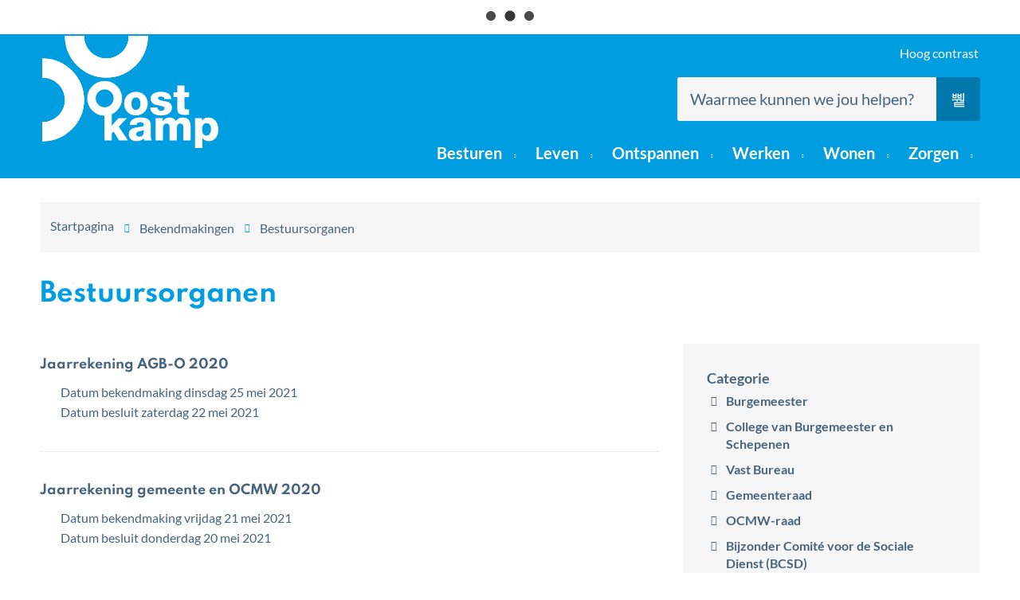

--- FILE ---
content_type: text/html; charset=utf-8
request_url: https://www.oostkamp.be/bekendmakingen/categorie/1/bestuursorganen?sort=0&sortcat=21&sortcat=22&sortcat=23&page=1
body_size: 37789
content:
<!DOCTYPE html><html lang=nl-BE><head><meta charset=utf-8><meta name=HandheldFriendly content=True><meta name=MobileOptimized content=320><meta name=viewport content="width=device-width, initial-scale=1.0"><meta name=generator content="Icordis CMS by LCP nv (https://www.lcp.be)"><meta name=theme-color content=#009de0><title>Bestuursorganen - Oostkamp</title><link rel=preconnect href=https://icons.icordis.be><link rel=preconnect href=https://fonts.icordis.be><link rel=stylesheet href=https://icons.icordis.be/css/boicon-oostkampweb.css media=screen><link id=skin-stylesheet rel=stylesheet media=screen href="/css/skin-website.css?v=23012026114054" data-sw="/css/skin-website-contrast.css?v=23012026114054" data-css=contrastskin><link rel=stylesheet href=/css/skin-print.css media=print><link rel=icon type=image/x-icon href=/images/skin/favicon.ico><link rel=icon type=image/png sizes=32x32 href=/images/skin/favicon-32x32.png><link rel=icon type=image/png sizes=16x16 href=/images/skin/favicon-16x16.png><link rel=apple-touch-icon sizes=180x180 href=/images/skin/apple-touch-icon.png><link rel=mask-icon href=/images/skin/safari-pinned-tab.svg color=#009de0><link type=application/rss+xml rel=alternate title="Nieuws RSS" href=/nieuws/rss><link type=application/rss+xml rel=alternate title="Activiteiten RSS" href=/activiteiten/rss><link rel=canonical href=https://www.oostkamp.be/bekendmakingen/categorie/1/bestuursorganen><link rel=manifest href=/manifest.json><meta name=description content=""><meta property=og:description content=""><meta property=og:site_name content=Oostkamp><meta property=og:title content=Bestuursorganen><meta property=og:url content=https://www.oostkamp.be/bekendmakingen/categorie/1/bestuursorganen><meta property=og:type content=website><meta property=og:image content=https://www.oostkamp.be/images/skin/logo-og.png><meta name=twitter:card content=summary><meta property=twitter:title content=Bestuursorganen><meta property=twitter:description content=""><link rel=stylesheet href=/global/css/layout/modules/burgerprofiel.css media=screen><script src=https://prod.widgets.burgerprofiel.vlaanderen.be/api/v1/node_modules/@govflanders/vl-widget-polyfill/dist/index.js></script><script src=https://prod.widgets.burgerprofiel.vlaanderen.be/api/v1/node_modules/@govflanders/vl-widget-client/dist/index.js></script><script src=https://prod.widgets.burgerprofiel.vlaanderen.be/api/v1/node_modules/@govflanders/vl-widget-client/dist/index.js></script><template id=burgerprofiel-settings-template>{ "apiURl": "https://prod.widgets.burgerprofiel.vlaanderen.be/api/v1/widget/c0231b5d-6b87-400e-ab30-a3e0b085ed2b", "profileLinkSelector": "#my-profile-link2", "isAuthenticated": false, "integratedLogin": true, "isLoggedInWithACM": false }</template><script src=/global/js/burgerprofiel.js></script><meta name=google-site-verification content=F9bnY0GS-AQWa4Cmb9y8AOOWAWnhiCRikLfcA9wgawk></head><body id=body class=portal-0><div class=widget-vlw-placeholder id=global-header-placeholder aria-hidden=true><div class=lcp-loader><svg viewBox="0 0 120 30" xmlns=http://www.w3.org/2000/svg style=fill:var(--color-primary,#000)><circle cx=15 cy=15 r=15><animate attributeName=r from=15 to=15 begin=0s dur=0.8s values=15;9;15 calcMode=linear repeatCount=indefinite /><animate attributeName=fill-opacity from=1 to=1 begin=0s dur=0.8s values=1;.5;1 calcMode=linear repeatCount=indefinite /></circle><circle cx=60 cy=15 r=9 fill-opacity=0.3><animate attributeName=r from=9 to=9 begin=0s dur=0.8s values=9;15;9 calcMode=linear repeatCount=indefinite /><animate attributeName=fill-opacity from=0.5 to=0.5 begin=0s dur=0.8s values=.5;1;.5 calcMode=linear repeatCount=indefinite /></circle><circle cx=105 cy=15 r=15><animate attributeName=r from=15 to=15 begin=0s dur=0.8s values=15;9;15 calcMode=linear repeatCount=indefinite /><animate attributeName=fill-opacity from=1 to=1 begin=0s dur=0.8s values=1;.5;1 calcMode=linear repeatCount=indefinite /></circle></svg></div></div><div id=outer-wrap><div id=inner-wrap><div id=skip-content class=skip><a href=#content-main class="btn-primary skip-navigation" data-scrollto=skip rel=nofollow> <span>Naar inhoud</span> </a></div><header class=header><div class=header-main><div class=container><div class=header-brand><a href="/" class=brand data-tooltip="Terug naar startpagina"> <span class=brand-txt>Oostkamp</span> <img data-src=/images/skin/logo.svg alt="" class="lazyload logo-img"> </a></div><div class=header-right><div class=header-right-container><button id=btn-toggle-contrast title="Hoog contrast" class="icon-contrast btn-icon btn-icon-link"><span>Hoog contrast</span></button> <button data-toggle=offcanvas data-dismiss=modal class="navbar-toggle btn-menu" type=button aria-expanded=false> <span class=toggle-icon aria-hidden=true></span> <span class=toggle-txt>Menu</span> </button></div><div class=header-search><div class=search-top-overlay data-toggle=searchbtn></div><div id=search class=search-top role=search><form action=/zoeken method=GET name=searchForm id=searchForm class=search-form><div class="input-group search-group"><label for=txtkeyword><span class=sr-only>Waarmee kunnen we jou helpen?</span></label> <input type=text name=q class="form-control txt" id=txtkeyword data-tooltip="Waarmee kunnen we jou helpen?" autocomplete=off data-toggle-placeholder=1 placeholder="Waarmee kunnen we jou helpen?" data-placeholder-mobile=Zoeken><div id=bar-loading aria-hidden=true><ul class=loading-element><li class="loading-element1 loading-child"></li><li class="loading-element2 loading-child"></li><li class="loading-element3 loading-child"></li><li class="loading-element4 loading-child"></li><li class="loading-element5 loading-child"></li><li class="loading-element6 loading-child"></li><li class="loading-element7 loading-child"></li><li class="loading-element8 loading-child"></li><li class="loading-element9 loading-child"></li><li class="loading-element10 loading-child"></li><li class="loading-element11 loading-child"></li><li class="loading-element12 loading-child"></li></ul></div><span class=input-group-btn> <button type=submit class=btn-search id=btnSearch data-tooltip=Zoeken><span>Zoeken</span></button> </span></div></form><div id=suggestionsearch aria-live=polite></div></div><button data-toggle=searchbtn class=btn-toggle-close type=button aria-expanded=false data-tooltip=Sluiten> <span class=toggle-icon aria-hidden=true></span> <span class=toggle-txt>Sluiten</span> </button></div><div class=header-nav aria-label="Main menu" role=navigation><div class=header-nav-overlay data-toggle=offcanvas aria-hidden=true></div><nav class=navbar-default><div class=navbar-container><div class=menu-header><span class=title aria-hidden=true><span>Menu</span></span> <button data-toggle=offcanvas class="navbar-toggle btn-menu-header" type=button aria-expanded=false> <span class=toggle-icon aria-hidden=true></span> <span class=toggle-txt>Menu sluiten</span> </button></div><div class="menu-wrapper left is-desktop"><div class=menu-container><ul class="nav-main check-hamburger" id=nav><li class="nav1 dropdown"><a href=/besturen aria-expanded=false> <span>Besturen</span> </a><div class=dropdown-wrapper><div class=dropdown-container><div class="dropdown-menu single-column"><div class=column-container><div class=column-nav><ul class=column-dropdown data-type=menu><li data-id=80 data-type=th data-parentid=4><a href=/bestuur> <span>Bestuur</span> </a></li><li data-id=85 data-type=th data-parentid=4><a href=/veiligheid> <span>Veiligheid</span> </a></li><li data-id=81 data-type=th data-parentid=4><a href=/bekendmakingen> <span>Bekendmakingen</span> </a></li><li data-id=82 data-type=th data-parentid=4><a href="/bekendmakingen/categorie/1/bestuursorganen?sort=datumbekendmakingaflopend&amp;sortcat=21&amp;sortcat=22&amp;sortcat=23"> <span>Beleidsdocumenten</span> </a></li><li data-id=84 data-type=th data-parentid=4><a href=/communicatie> <span>Communicatie</span> </a></li><li data-id=83 data-type=th data-parentid=4><a href=/participatie> <span>Inspraak en participatie</span> </a></li><li data-id=489 data-type=P data-parentid=4><a href=/nieuwsbrieven/inschrijven> <span>Nieuwsbrieven gemeente</span> </a></li><li data-id=735 data-type=P data-parentid=4><a href=/beleidsplan> <span>Beleidsplan 2020-2025</span> </a></li></ul></div></div></div></div></div></li><li class="nav2 dropdown"><a href=/thema/detail/5/leven aria-expanded=false> <span>Leven</span> </a><div class=dropdown-wrapper><div class=dropdown-container><div class="dropdown-menu single-column"><div class=column-container><div class=column-nav><ul class=column-dropdown data-type=menu><li data-id=169 data-type=th data-parentid=5><a href=/akten-en-attesten> <span>Akten en attesten</span> </a></li><li data-id=165 data-type=th data-parentid=5><a href=/geboorte-adoptie> <span>Geboorte / adoptie</span> </a></li><li data-id=163 data-type=th data-parentid=5><a href=/identiteit> <span>Identiteit</span> </a></li><li data-id=167 data-type=th data-parentid=5><a href=/levenseinde> <span>Levenseinde</span> </a></li><li data-id=168 data-type=th data-parentid=5><a href=/niet-belgen> <span>Niet-Belgen</span> </a></li><li data-id=164 data-type=th data-parentid=5><a href=/rijbewijzen> <span>Rijbewijzen</span> </a></li><li data-id=166 data-type=th data-parentid=5><a href=/samenleven> <span>Samenleven</span> </a></li></ul></div></div></div></div></div></li><li class="nav3 dropdown"><a href=/ontspannen aria-expanded=false> <span>Ontspannen</span> </a><div class=dropdown-wrapper><div class=dropdown-container><div class="dropdown-menu single-column"><div class=column-container><div class=column-nav><ul class=column-dropdown data-type=menu><li data-id=101 data-type=th data-parentid=6><a href=/bibliotheek> <span>Bibliotheek</span> </a></li><li data-id=107 data-type=th data-parentid=6><a href=/cultuur> <span>Cultuur</span> </a></li><li data-id=111 data-type=th data-parentid=6><a href=/sport> <span>Sport</span> </a></li><li data-id=130 data-type=th data-parentid=6><a href=/erfgoed> <span>Toerisme en erfgoed</span> </a></li><li data-id=118 data-type=th data-parentid=6><a href=/jeugd> <span>Kinderen en jongeren</span> </a></li><li data-id=98 data-type=th data-parentid=6><a href=/shoppen> <span>Winkelen in 8020</span> </a></li><li data-id=154 data-type=th data-parentid=6><a href=/activiteit-organiseren> <span>Evenement of activiteit organiseren</span> </a></li><li data-id=142 data-type=th data-parentid=6><a href=/infrastructuur-en-reserveren> <span>Infrastructuur en reserveren</span> </a></li><li data-id=159 data-type=th data-parentid=6><a href=/thema/detail/159/verenigingen> <span>Verenigingen</span> </a></li><li data-id=749 data-type=P data-parentid=6><a href=/activiteiten> <span>UiT in Oostkamp: activiteiten</span> </a></li><li data-id=236 data-type=th data-parentid=6><a href=/uitpas> <span>UiTPAS Regio Brugge</span> </a></li></ul></div></div></div></div></div></li><li class="nav4 dropdown"><a href=/werken aria-expanded=false> <span>Werken</span> </a><div class=dropdown-wrapper><div class=dropdown-container><div class="dropdown-menu single-column"><div class=column-container><div class=column-nav><ul class=column-dropdown data-type=menu><li data-id=86 data-type=th data-parentid=7><a href=/land-en-tuinbouw> <span>Land- en tuinbouw</span> </a></li><li data-id=87 data-type=th data-parentid=7><a href=/ondernemen> <span>Ondernemen</span> </a></li><li data-id=90 data-type=th data-parentid=7><a href=/thema/detail/90/vrijwilligers> <span>Vrijwilligers</span> </a></li><li data-id=88 data-type=th data-parentid=7><a href=/vacatures> <span>Werken bij gemeente Oostkamp</span> </a></li><li data-id=1053 data-type=P data-parentid=7><a href=/producten/detail/1053/werkkracht-10> <span>Werkkracht 10</span> </a></li></ul></div></div></div></div></div></li><li class="nav5 dropdown"><a href=/wonen aria-expanded=false> <span>Wonen</span> </a><div class=dropdown-wrapper><div class=dropdown-container><div class="dropdown-menu single-column"><div class=column-container><div class=column-nav><ul class=column-dropdown data-type=menu><li data-id=226 data-type=th data-parentid=8><a href=/afval> <span>Afval</span> </a></li><li data-id=50 data-type=th data-parentid=8><a href=/bouwen-en-verbouwen> <span>Bouwen en verbouwen</span> </a></li><li data-id=70 data-type=th data-parentid=8><a href=/duurzaam-leven-en-educatie> <span>Duurzaam leven en educatie</span> </a></li><li data-id=52 data-type=th data-parentid=8><a href=/groen-en-natuur> <span>Groen en natuur</span> </a></li><li data-id=212 data-type=th data-parentid=8><a href=/meldingen> <span>Meldingen</span> </a></li><li data-id=51 data-type=th data-parentid=8><a href=/thema/detail/51/milieu> <span>Milieu</span> </a></li><li data-id=49 data-type=th data-parentid=8><a href=/mobiliteit-en-verkeersveiligheid> <span>Mobiliteit en verkeersveiligheid</span> </a></li><li data-id=60 data-type=th data-parentid=8><a href=/verhuizen> <span>Verhuizen</span> </a></li><li data-id=47 data-type=th data-parentid=8><a href=/water-en-rioleringen> <span>Water en rioleringen</span> </a></li><li data-id=48 data-type=th data-parentid=8><a href="/wegenwerken?taxonomie=8"> <span>Wegenwerken / openbare werken</span> </a></li><li data-id=515 data-type=P data-parentid=8><a href="/wegenwerken?taxonomie=9"> <span>Werken aan gemeentelijke gebouwen</span> </a></li><li data-id=978 data-type=P data-parentid=8><a href=/advies-of-bemiddeling-bij-problemen-met-de-huurwoning> <span>Advies of bemiddeling bij problemen met de huurwoning</span> </a></li></ul></div></div></div></div></div></li><li class="nav6 dropdown"><a href=/zorgen aria-expanded=false> <span>Zorgen</span> </a><div class=dropdown-wrapper><div class=dropdown-container><div class="dropdown-menu single-column"><div class=column-container><div class=column-nav><ul class=column-dropdown data-type=menu><li data-id=14 data-type=th data-parentid=9><a href=/andersvaliden> <span>Andersvaliden</span> </a></li><li data-id=15 data-type=th data-parentid=9><a href=/ouderen> <span>Ouderen</span> </a></li><li data-id=10 data-type=th data-parentid=9><a href=/buurtwerk> <span>Buurtwerk</span> </a></li><li data-id=13 data-type=th data-parentid=9><a href=/gezinnen> <span>Gezinnen</span> </a></li><li data-id=12 data-type=th data-parentid=9><a href=/gezondheid> <span>Gezondheid</span> </a></li><li data-id=16 data-type=th data-parentid=9><a href=/mondiaal> <span>Oostkamp mondiaal</span> </a></li><li data-id=11 data-type=th data-parentid=9><a href=/sociale-dienst-ocmw> <span>Sociale dienst (OCMW)</span> </a></li><li data-id=500 data-type=P data-parentid=9><a href="https://terluchte.be/" target=_blank rel=noopener> <span>Woonzorgsite Ter Luchte</span> </a></li><li data-id=245 data-type=th data-parentid=9><a href=/digitaal> <span>Digitaal</span> </a></li><li data-id=264 data-type=th data-parentid=9><a href=/troostgemeente> <span>Troostgemeente</span> </a></li><li data-id=254 data-type=th data-parentid=9><a href=/waar-heb-ik-recht-op> <span>Waar heb ik recht op?</span> </a></li></ul></div></div></div></div></div></li></ul></div></div></div></nav></div><button class="btn-toggle-search iconcustom-search-line" data-toggle=searchbtn><span class=sr-only>Zoek tonen / verbergen</span></button></div></div></div></header><main id=wrapper class=page-container-wrapper><div class="visible-print sr_skip"><img alt="" src=/images/skin/logo.png></div><nav aria-label=breadcrumb class="breadcrumb-wrapper sr_skip"><div class="container fade-navs"><button data-scroll=breadcrumbscrollleft data-tooltip="scroll naar links" aria-hidden=true class="btn-scroll next icon-angle-right"> <span class=sr_skip>scroll naar links</span> </button> <button data-scroll=breadcrumbscrollright data-tooltip="scroll naar rechts" aria-hidden=true class="btn-scroll prev icon-angle-left"> <span class=sr_skip>scroll naar rechts</span> </button><div class=breadcrumb-wrap><ol class="breadcrumb sr_skip" itemscope itemtype=http://schema.org/BreadcrumbList><li class=breadcrumb-item itemprop=itemListElement itemscope itemtype=http://schema.org/ListItem><a itemprop=item href="/"> <span itemprop=name>Startpagina</span><meta itemprop=position content=1></a></li><li class=breadcrumb-item itemprop=itemListElement itemscope itemtype=http://schema.org/ListItem><a href=https://www.oostkamp.be/bekendmakingen itemprop=item> <span itemprop=name class=aCrumb>Bekendmakingen</span><meta itemprop=position content=2></a></li><li class="breadcrumb-item active"><span class=aCrumb>Bestuursorganen</span></li></ol></div></div></nav><div class=heading-wrapper><div class=container><h1 class=page-heading><span>Bestuursorganen</span></h1></div></div><div id=content-main class=page-inner><div class=container><section class=announcements-category><div class=container-wrapper><div class="page-container page-column"><div class=page-content><div id=ajax-container aria-live=polite><div class="bekendmaking-partial partial-overview"><div class=partial-container><h2 class="heading sr-only"><span>Overzicht bekendmakingen</span></h2><ul class=list><li><a href=/jaarrekening-agb-o-2020><div class="partial-item-container bekendmaking-container no-media"><div class="partial-content-block bekendmaking-content-block"><div class=partial-content><h3 class=title><span>Jaarrekening AGB-O 2020</span></h3><div class=announcement-info><div class="partial-date icon-space iconcustom-calendar-line"><span class=announcement-title>Datum bekendmaking</span> dinsdag 25 mei 2021</div><div class="partial-date icon-space iconcustom-calendar-line"><span class=announcement-title>Datum besluit</span> zaterdag 22 mei 2021</div></div></div></div></div></a></li><li><a href=/jaarrekening-gemeente-2020><div class="partial-item-container bekendmaking-container no-media"><div class="partial-content-block bekendmaking-content-block"><div class=partial-content><h3 class=title><span>Jaarrekening gemeente en OCMW 2020</span></h3><div class=announcement-info><div class="partial-date icon-space iconcustom-calendar-line"><span class=announcement-title>Datum bekendmaking</span> vrijdag 21 mei 2021</div><div class="partial-date icon-space iconcustom-calendar-line"><span class=announcement-title>Datum besluit</span> donderdag 20 mei 2021</div></div></div></div></div></a></li><li><a href=/masterplan-oostkamp-centrum><div class="partial-item-container bekendmaking-container no-media"><div class="partial-content-block bekendmaking-content-block"><div class=partial-content><h3 class=title><span>Masterplan Oostkamp Centrum</span></h3><div class=announcement-info><div class="partial-date icon-space iconcustom-calendar-line"><span class=announcement-title>Datum bekendmaking</span> vrijdag 21 mei 2021</div><div class="partial-date icon-space iconcustom-calendar-line"><span class=announcement-title>Datum besluit</span> donderdag 20 mei 2021</div></div></div></div></div></a></li><li><a href=/bekendmakingen/detail/310/beleidsplan-meerjarenplan-gemeente-2020-2025-jaarlijkse-aanpassing-2020><div class="partial-item-container bekendmaking-container no-media"><div class="partial-content-block bekendmaking-content-block"><div class=partial-content><h3 class=title><span>Beleidsplan - meerjarenplan gemeente 2020-2025 - jaarlijkse aanpassing - 2020</span></h3><div class=announcement-info><div class="partial-date icon-space iconcustom-calendar-line"><span class=announcement-title>Datum bekendmaking</span> vrijdag 18 december 2020</div><div class="partial-date icon-space iconcustom-calendar-line"><span class=announcement-title>Datum besluit</span> donderdag 17 december 2020</div></div></div></div></div></a></li><li><a href=/bekendmakingen/detail/311/beleidsplan-meerjarenplan-ocmw-2020-2025-jaarlijkse-aanpassing-2020><div class="partial-item-container bekendmaking-container no-media"><div class="partial-content-block bekendmaking-content-block"><div class=partial-content><h3 class=title><span>Beleidsplan - meerjarenplan OCMW 2020-2025 - jaarlijkse aanpassing - 2020</span></h3><div class=announcement-info><div class="partial-date icon-space iconcustom-calendar-line"><span class=announcement-title>Datum bekendmaking</span> vrijdag 18 december 2020</div><div class="partial-date icon-space iconcustom-calendar-line"><span class=announcement-title>Datum besluit</span> donderdag 17 december 2020</div></div></div></div></div></a></li><li><a href=/bekendmakingen/detail/309/beleidsplan-meerjarenplan-agb-o-2020-2025-jaarlijkse-aanpassing-2020><div class="partial-item-container bekendmaking-container no-media"><div class="partial-content-block bekendmaking-content-block"><div class=partial-content><h3 class=title><span>Beleidsplan - meerjarenplan AGB-O 2020-2025 - jaarlijkse aanpassing - 2020</span></h3><div class=announcement-info><div class="partial-date icon-space iconcustom-calendar-line"><span class=announcement-title>Datum bekendmaking</span> vrijdag 27 november 2020</div><div class="partial-date icon-space iconcustom-calendar-line"><span class=announcement-title>Datum besluit</span> zaterdag 21 november 2020</div></div></div></div></div></a></li><li><a href=/jaarrekening-gemeente-2019><div class="partial-item-container bekendmaking-container no-media"><div class="partial-content-block bekendmaking-content-block"><div class=partial-content><h3 class=title><span>Jaarrekening gemeente 2019</span></h3><div class=announcement-info><div class="partial-date icon-space iconcustom-calendar-line"><span class=announcement-title>Datum bekendmaking</span> vrijdag 29 mei 2020</div><div class="partial-date icon-space iconcustom-calendar-line"><span class=announcement-title>Datum besluit</span> donderdag 28 mei 2020</div></div></div></div></div></a></li><li><a href=/bekendmakingen/detail/322/jaarrekening-ocmw-2019><div class="partial-item-container bekendmaking-container no-media"><div class="partial-content-block bekendmaking-content-block"><div class=partial-content><h3 class=title><span>Jaarrekening OCMW 2019</span></h3><div class=announcement-info><div class="partial-date icon-space iconcustom-calendar-line"><span class=announcement-title>Datum bekendmaking</span> vrijdag 29 mei 2020</div><div class="partial-date icon-space iconcustom-calendar-line"><span class=announcement-title>Datum besluit</span> donderdag 28 mei 2020</div></div></div></div></div></a></li><li><a href=/jaarrekening-agb-o-2019><div class="partial-item-container bekendmaking-container no-media"><div class="partial-content-block bekendmaking-content-block"><div class=partial-content><h3 class=title><span>Jaarrekening AGB-O 2019</span></h3><div class=announcement-info><div class="partial-date icon-space iconcustom-calendar-line"><span class=announcement-title>Datum bekendmaking</span> dinsdag 19 mei 2020</div><div class="partial-date icon-space iconcustom-calendar-line"><span class=announcement-title>Datum besluit</span> zaterdag 16 mei 2020</div></div></div></div></div></a></li><li><a href=/participatiecharter><div class="partial-item-container bekendmaking-container no-media"><div class="partial-content-block bekendmaking-content-block"><div class=partial-content><h3 class=title><span>Participatiecharter</span></h3><div class=announcement-info><div class="partial-date icon-space iconcustom-calendar-line"><span class=announcement-title>Datum bekendmaking</span> vrijdag 24 april 2020</div><div class="partial-date icon-space iconcustom-calendar-line"><span class=announcement-title>Datum besluit</span> donderdag 23 april 2020</div></div></div></div></div></a></li><li><a href=/bekendmakingen/detail/312/beleidsplan-meerjarenplan-gemeente-2020-2025><div class="partial-item-container bekendmaking-container no-media"><div class="partial-content-block bekendmaking-content-block"><div class=partial-content><h3 class=title><span>Beleidsplan - meerjarenplan gemeente 2020-2025</span></h3><div class=announcement-info><div class="partial-date icon-space iconcustom-calendar-line"><span class=announcement-title>Datum bekendmaking</span> maandag 23 december 2019</div><div class="partial-date icon-space iconcustom-calendar-line"><span class=announcement-title>Datum besluit</span> donderdag 19 december 2019</div></div></div></div></div></a></li><li><a href=/bekendmakingen/detail/313/beleidsplan-meerjarenplan-ocmw-2020-2025><div class="partial-item-container bekendmaking-container no-media"><div class="partial-content-block bekendmaking-content-block"><div class=partial-content><h3 class=title><span>Beleidsplan - meerjarenplan OCMW 2020-2025</span></h3><div class=announcement-info><div class="partial-date icon-space iconcustom-calendar-line"><span class=announcement-title>Datum bekendmaking</span> maandag 23 december 2019</div><div class="partial-date icon-space iconcustom-calendar-line"><span class=announcement-title>Datum besluit</span> donderdag 19 december 2019</div></div></div></div></div></a></li><li><a href=/beleidsplan-meerjarenplan-agb-o-2020-2025><div class="partial-item-container bekendmaking-container no-media"><div class="partial-content-block bekendmaking-content-block"><div class=partial-content><h3 class=title><span>Beleidsplan - meerjarenplan AGB-O 2020-2025</span></h3><div class=announcement-info><div class="partial-date icon-space iconcustom-calendar-line"><span class=announcement-title>Datum bekendmaking</span> maandag 25 november 2019</div><div class="partial-date icon-space iconcustom-calendar-line"><span class=announcement-title>Datum besluit</span> zaterdag 16 november 2019</div></div></div></div></div></a></li><li><a href=/Gemeentelijk_Mobiliteitsplan><div class="partial-item-container bekendmaking-container no-media"><div class="partial-content-block bekendmaking-content-block"><div class=partial-content><h3 class=title><span>Gemeentelijk mobiliteitsplan</span></h3><div class=announcement-info><div class="partial-date icon-space iconcustom-calendar-line"><span class=announcement-title>Datum bekendmaking</span> donderdag 27 juni 2019</div><div class="partial-date icon-space iconcustom-calendar-line"><span class=announcement-title>Datum besluit</span> donderdag 20 juni 2019</div></div></div></div></div></a></li><li><a href=/gemeentelijk_ruimtelijk_structuurplan><div class="partial-item-container bekendmaking-container no-media"><div class="partial-content-block bekendmaking-content-block"><div class=partial-content><h3 class=title><span>Definitieve vaststelling gemeentelijk ruimtelijk structuurplan (GRS)</span></h3><div class=announcement-info><div class="partial-date icon-space iconcustom-calendar-line"><span class=announcement-title>Datum besluit</span> donderdag 18 mei 2006</div></div></div></div></div></a></li><li><a href=/deontologische-code-gemeente-en-ocmw><div class="partial-item-container bekendmaking-container no-media"><div class="partial-content-block bekendmaking-content-block"><div class=partial-content><h3 class=title><span>Deontologische code personeel gemeente en OCMW</span></h3><div class=announcement-info></div></div></div></div></a></li><li><a href=/kader-van-het-organisatiebeheersingssysteem><div class="partial-item-container bekendmaking-container no-media"><div class="partial-content-block bekendmaking-content-block"><div class=partial-content><h3 class=title><span>Kader van het organisatiebeheersingssysteem</span></h3><div class=announcement-info><div class="partial-date icon-space iconcustom-calendar-line"><span class=announcement-title>Datum besluit</span> donderdag 19 december 2019</div></div></div></div></div></a></li><li><a href=/kerkenbeleidsplan-oostkamp><div class="partial-item-container bekendmaking-container no-media"><div class="partial-content-block bekendmaking-content-block"><div class=partial-content><h3 class=title><span>Kerkenbeleidsplan Oostkamp</span></h3><div class=announcement-info><div class="partial-date icon-space iconcustom-calendar-line"><span class=announcement-title>Datum besluit</span> donderdag 21 december 2017</div></div></div></div></div></a></li></ul></div></div><nav class=nav-pagination aria-label="Ga naar pagina"><ul class="pagination nav-pagination"><li class=previous><a href="/bekendmakingen/categorie/1/bestuursorganen?sort=0&amp;sortcat=21&amp;sortcat=22&amp;sortcat=23&amp;page=0" data-tooltip=Vorige><span class=nav__text><span>Vorige</span></span></a></li><li><a href="/bekendmakingen/categorie/1/bestuursorganen?sort=0&amp;sortcat=21&amp;sortcat=22&amp;sortcat=23&amp;page=0"><span class=nav__text>1</span></a></li><li class=active aria-current=page><span>2</span></li></ul></nav></div></div><div class=side-bar><form id=searchfilter method=GET><div class="box box-filter"><fieldset class="fieldset-group form-group group-checkboxlist"><legend class=title><span>Categorie</span></legend><div class=control-wrapper><div class=checkboxlist-items><ul class=list-filter><li class=checkboxlist-item><input id=chk2 type=checkbox data-do-ajax=1 value=2 name=sortcat> <label for=chk2><span>Burgemeester</span></label></li><li class=checkboxlist-item><input id=chk3 type=checkbox data-do-ajax=1 value=3 name=sortcat> <label for=chk3><span>College van Burgemeester en Schepenen</span></label></li><li class=checkboxlist-item><input id=chk12 type=checkbox data-do-ajax=1 value=12 name=sortcat> <label for=chk12><span>Vast Bureau</span></label></li><li class=checkboxlist-item><input id=chk13 type=checkbox data-do-ajax=1 value=13 name=sortcat> <label for=chk13><span>Gemeenteraad</span></label></li><li class=checkboxlist-item><input id=chk14 type=checkbox data-do-ajax=1 value=14 name=sortcat> <label for=chk14><span>OCMW-raad</span></label></li><li class=checkboxlist-item><input id=chk15 type=checkbox data-do-ajax=1 value=15 name=sortcat> <label for=chk15><span>Bijzonder Comit&#xE9; voor de Sociale Dienst (BCSD)</span></label></li><li class=checkboxlist-item><input id=chk16 type=checkbox data-do-ajax=1 value=16 name=sortcat> <label for=chk16><span>Autonoom Gemeentebedrijf (AGB)</span></label></li><li class=checkboxlist-item><input id=chk17 type=checkbox data-do-ajax=1 value=17 name=sortcat> <label for=chk17><span>Gemeentelijke vzw&#x27;s</span></label></li><li class=checkboxlist-item><input id=chk18 type=checkbox data-do-ajax=1 value=18 name=sortcat> <label for=chk18><span>Participatieraden</span></label><ul class=checkboxlist-subitem><li class=checkboxlist-item><input id=chk53 type=checkbox data-do-ajax=1 value=53 name=sortcat> <label for=chk53><span>Cultuurraad</span></label></li><li class=checkboxlist-item><input id=chk54 type=checkbox data-do-ajax=1 value=54 name=sortcat> <label for=chk54><span>Erfgoedraad</span></label></li><li class=checkboxlist-item><input id=chk61 type=checkbox data-do-ajax=1 value=61 name=sortcat> <label for=chk61><span>GECORO</span></label></li><li class=checkboxlist-item><input id=chk52 type=checkbox data-do-ajax=1 value=52 name=sortcat> <label for=chk52><span>Inclusieraad</span></label></li><li class=checkboxlist-item><input id=chk55 type=checkbox data-do-ajax=1 value=55 name=sortcat> <label for=chk55><span>Jeugdraad</span></label></li><li class=checkboxlist-item><input id=chk60 type=checkbox data-do-ajax=1 value=60 name=sortcat> <label for=chk60><span>Kindergemeenteraad</span></label></li><li class=checkboxlist-item><input id=chk65 type=checkbox data-do-ajax=1 value=65 name=sortcat> <label for=chk65><span>Lokaal Overleg Kinderopvang</span></label></li><li class=checkboxlist-item><input id=chk51 type=checkbox data-do-ajax=1 value=51 name=sortcat> <label for=chk51><span>Mondiale Raad</span></label></li><li class=checkboxlist-item><input id=chk56 type=checkbox data-do-ajax=1 value=56 name=sortcat> <label for=chk56><span>Raad Publieke en Open Ruimte</span></label></li><li class=checkboxlist-item><input id=chk57 type=checkbox data-do-ajax=1 value=57 name=sortcat> <label for=chk57><span>Seniorenraad</span></label></li><li class=checkboxlist-item><input id=chk58 type=checkbox data-do-ajax=1 value=58 name=sortcat> <label for=chk58><span>Sportraad</span></label></li></ul></li><li class=checkboxlist-item><input id=chk19 type=checkbox data-do-ajax=1 value=19 name=sortcat> <label for=chk19><span>Politieraad Het Houtsche</span></label></li><li class=checkboxlist-item><input id=chk20 type=checkbox data-do-ajax=1 value=20 name=sortcat> <label for=chk20><span>Zoneraad en zonecollege Hulpverleningszone 1</span></label></li><li class=checkboxlist-item><input id=chk21 type=checkbox data-do-ajax=1 value=21 name=sortcat checked> <label for=chk21><span>Bestuursdocumenten</span></label></li><li class=checkboxlist-item><input id=chk22 type=checkbox data-do-ajax=1 value=22 name=sortcat checked> <label for=chk22><span>Meerjarenplan &amp; jaarlijkse aanpassing</span></label></li><li class=checkboxlist-item><input id=chk23 type=checkbox data-do-ajax=1 value=23 name=sortcat checked> <label for=chk23><span>Jaarrekening</span></label></li><li class=checkboxlist-item><input id=chk24 type=checkbox data-do-ajax=1 value=24 name=sortcat> <label for=chk24><span>(Intergemeentelijke) samenwerkingsverbanden</span></label></li></ul></div></div></fieldset></div><div class="box box-filter"><fieldset class="fieldset-group form-group group-radioboxlist"><legend class=title><span>Sorteer op datum</span></legend><div class=control-wrapper><div class=radioboxlist-items><ul class=list-filter><li class=radioboxlist-item><input id=chkDatumBekendmakingAflopend type=radio data-do-ajax=1 value=DatumBekendmakingAflopend name=sort checked> <label for=chkDatumBekendmakingAflopend><span>Bekendmaking aflopend</span></label></li><li class=radioboxlist-item><input id=chkDatumBekendmakingOplopend type=radio data-do-ajax=1 value=DatumBekendmakingOplopend name=sort> <label for=chkDatumBekendmakingOplopend><span>Bekendmaking oplopend</span></label></li><li class=radioboxlist-item><input id=chkDatumBesluitAflopend type=radio data-do-ajax=1 value=DatumBesluitAflopend name=sort> <label for=chkDatumBesluitAflopend><span>Besluit aflopend</span></label></li><li class=radioboxlist-item><input id=chkDatumBesluitOplopend type=radio data-do-ajax=1 value=DatumBesluitOplopend name=sort> <label for=chkDatumBesluitOplopend><span>Besluit oplopend</span></label></li></ul></div></div></fieldset></div><div class="box box-filter"><fieldset class="fieldset-group form-group group-checkboxlist"><legend class=title><span>Archief</span></legend><div class=control-wrapper><div class=checkboxlist-items><ul class=list-filter><li class=checkboxlist-item><input id=chk2026 type=checkbox data-do-ajax=1 value=2026 name=year> <label for=chk2026><span>2026</span></label></li><li class=checkboxlist-item><input id=chk2025 type=checkbox data-do-ajax=1 value=2025 name=year> <label for=chk2025><span>2025</span></label></li><li class=checkboxlist-item><input id=chk2024 type=checkbox data-do-ajax=1 value=2024 name=year> <label for=chk2024><span>2024</span></label></li><li class=checkboxlist-item><input id=chk2023 type=checkbox data-do-ajax=1 value=2023 name=year> <label for=chk2023><span>2023</span></label></li><li class=checkboxlist-item><input id=chk2022 type=checkbox data-do-ajax=1 value=2022 name=year> <label for=chk2022><span>2022</span></label></li><li class=checkboxlist-item><input id=chk2021 type=checkbox data-do-ajax=1 value=2021 name=year> <label for=chk2021><span>2021</span></label></li><li class=checkboxlist-item><input id=chk2020 type=checkbox data-do-ajax=1 value=2020 name=year> <label for=chk2020><span>2020</span></label></li><li class=checkboxlist-item><input id=chk2019 type=checkbox data-do-ajax=1 value=2019 name=year> <label for=chk2019><span>2019</span></label></li><li class=checkboxlist-item><input id=chk2018 type=checkbox data-do-ajax=1 value=2018 name=year> <label for=chk2018><span>2018</span></label></li></ul></div></div></fieldset></div><button type=submit id=btn-filter class="btn-primary btn-submit" data-hide-for-ajax=1><span>Filter toepassen</span></button></form></div></div></div></section></div></div></main><footer id=footer class=footer><div class=footer-base><div class=container><div class=footer-inner><div class="footer-col footer-col1"><a href="/" class=footer-brand data-tooltip="Terug naar startpagina"> <span class="footer-brand-txt sr-only">Gemeente Oostkamp</span> <img data-src=/images/skin/logo.svg alt="" class="logo-img lazyloaded" src=/images/skin/logo.svg> </a></div><div class="footer-col footer-col2"><div class=footer-heading><span>Contacteer ons</span></div><div class="contact-footer-container notranslate"><span class=title><span>Onthaal OostCampus</span></span><dl class="contact-info contact-info-footer"><dt class=lbl-address>Adres</dt><dd class="txt-address footer-dd"><span class=txt-streetnr>Siemenslaan 1</span><span class=komma>,&nbsp;</span> <span class=txt-postal>8020</span> <span>&nbsp;</span> <span class=txt-city>Oostkamp</span></dd><dt class=lbl-phone>tel</dt><dd class=txt-phone><span data-label=tel><a rel="noopener noreferrer" href=tel:050819819 class=phone><span>050 819 819</span></a></span></dd><dt class=lbl-email>E-mail</dt><dd class=txt-email><a rel="noopener noreferrer" target=_blank href=mailto:%69%6e%66%6f%40%6f%6f%73%74%6b%61%6d%70%2e%62%65 class=mail><span>&#105;&#110;&#102;&#111;<span>&#064;</span>&#111;&#111;&#115;&#116;&#107;&#097;&#109;&#112;&#046;&#098;&#101;</span></a></dd><dt class=lbl-btw><span>BTW nr.</span></dt><dd class="dd txt-btw">BE 0207.529.520</dd></dl></div></div><div class="footer-col footer-col3"><div class=footer-heading><span>Stratenplan</span></div><a href="http://stratenplan.oostkamp.be/" target=_blank><img src=/images/skin/stratenplan.png alt="Stratenplan Oostkamp"></a></div><div class="footer-col footer-col4"><div class=footer-heading><span>Volg ons</span></div><div class=footer-social><ul class=list-social><li class=item-social><a class="icon-facebook external" target=_blank rel="noopener noreferrer" href=https://www.facebook.com/GemeenteOostkamp data-tooltip="Volg ons op Facebook"><span><span class='follow-txt sr-only'>Volg ons op</span> <span class=social-txt>Facebook</span></span></a></li><li class=item-social><a class="icon-instagram external" target=_blank rel="noopener noreferrer" href="https://www.instagram.com/gemeenteoostkamp/" data-tooltip="Volg ons op Instagram"><span><span class='follow-txt sr-only'>Volg ons op</span> <span class=social-txt>Instagram</span></span></a></li><li class=item-social><a class="icon-youtube external" target=_blank rel="noopener noreferrer" href=https://www.youtube.com/channel/UCgOw6b8Ojf3w_gWFrCa7k6g data-tooltip="Volg ons op Youtube"><span><span class='follow-txt sr-only'>Volg ons op</span> <span class=social-txt>Youtube</span></span></a></li></ul></div></div></div></div></div><div class=subfooter><div class=container><div class=footer-inner><div class=footer-left><span class=footer-city-txt>&copy; 2026 <span>Oostkamp</span></span></div><div class=footer-right><ul class=footer-list><li class=footer-list-item data-id=6><a href=/cookies> <span>Cookiebeleid</span> </a></li><li class=footer-list-item data-id=18><a href=/privacyverklaring> <span>Privacyverklaring</span> </a></li><li class=footer-list-item data-id=11><a href=/sitemap> <span>Sitemap</span> </a></li><li class=footer-list-item data-id=17><a href=/toegankelijkheidsverklaring> <span>Toegankelijkheidsverklaring</span> </a></li><li><a data-tooltip="web design, development en cms door LCP" rel=noopener target=_blank href="https://www.lcp.be/" class=lcplink> <span>lcp.nv 2026 &copy; </span> </a></li></ul></div></div></div></div></footer></div></div><script src=/global/js/jquery-3.6.2.min.js></script><script src="/js/minified/site.min.js?v=5SDKvRk-K_J5vag2WzhYvCclCdv98U_6TzI5jJNb4nM"></script><script async src="/js/minified/lazysize.min.js?v=kFsRGKUlMWlKK1kfAyu-34UWr1Q5JpC0YLvxDkIHol4"></script></body></html>